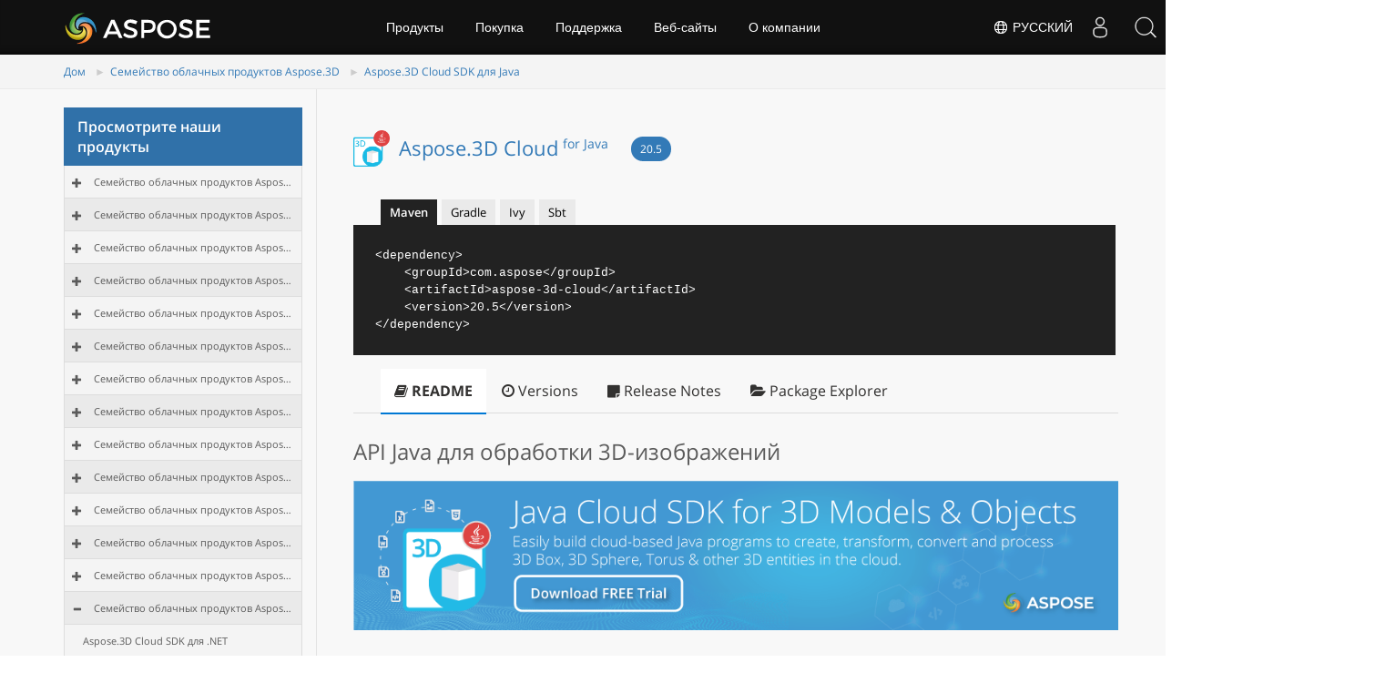

--- FILE ---
content_type: text/html
request_url: https://releases.aspose.cloud/ru/3d/java/20-5/
body_size: 9569
content:
<!doctype html><html class=no-js lang=ru><head><meta charset=utf-8><meta http-equiv=x-ua-compatible content="IE=edge"><title>Aspose.3D Облако 20.5 | Gameware 3D Image CAD Java SDK</title><meta name=description content="Java REST API & SDK to create, read, convert & save 3D formats (e.g. FBX, STL, OBJ, U3D, PDF, etc). Supports 3D entities (Box, Cylinder, Sphere, Torus, Plane)."><meta name=viewport content="width=device-width,minimum-scale=1"><link rel=canonical href=https://releases.aspose.cloud/ru/3d/java/20-5/><link rel=alternate hreflang=x-default href=https://releases.aspose.cloud/3d/java/20-5/><link rel=alternate hreflang=de href=https://releases.aspose.cloud/de/3d/java/20-5/><link rel=alternate hreflang=fr href=https://releases.aspose.cloud/fr/3d/java/20-5/><link rel=alternate hreflang=ru href=https://releases.aspose.cloud/ru/3d/java/20-5/><link rel=alternate hreflang=zh href=https://releases.aspose.cloud/zh/3d/java/20-5/><link rel=alternate hreflang=ja href=https://releases.aspose.cloud/ja/3d/java/20-5/><link rel=alternate hreflang=pt href=https://releases.aspose.cloud/pt/3d/java/20-5/><link rel=alternate hreflang=el href=https://releases.aspose.cloud/el/3d/java/20-5/><link rel=alternate hreflang=es href=https://releases.aspose.cloud/es/3d/java/20-5/><link rel=alternate hreflang=id href=https://releases.aspose.cloud/id/3d/java/20-5/><link rel=alternate hreflang=tr href=https://releases.aspose.cloud/tr/3d/java/20-5/><meta name=robots content="index, follow"><link rel=apple-touch-icon sizes=180x180 href=/res_repo/apple-touch-icon.png><link rel=icon type=image/png href=/res_repo/favicon-32x32.png sizes=32x32><link rel=icon type=image/png href=/res_repo/favicon-16x16.png sizes=16x16><link rel=mask-icon href=/res_repo/safari-pinned-tab.svg color=#0594cb><meta name=theme-color content="#ffffff"><meta property="og:title" content="Aspose.3D Облако 20.5 | Gameware 3D Image CAD Java SDK "><meta property="og:description" content="Java REST API & SDK to create, read, convert & save 3D formats (e.g. FBX, STL, OBJ, U3D, PDF, etc). Supports 3D entities (Box, Cylinder, Sphere, Torus, Plane)."><meta property="og:type" content="article"><meta property="og:url" content="https://releases.aspose.cloud/ru/3d/java/20-5/"><meta itemprop=name content="Aspose.3D Облако 20.5 | Gameware 3D Image CAD Java SDK"><meta itemprop=description content="Java REST API & SDK to create, read, convert & save 3D formats (e.g. FBX, STL, OBJ, U3D, PDF, etc). Supports 3D entities (Box, Cylinder, Sphere, Torus, Plane)."><meta itemprop=wordCount content="540"><meta name=twitter:card content="summary"><meta name=twitter:title content="Aspose.3D Облако 20.5 | Gameware 3D Image CAD Java SDK"><meta name=twitter:description content="Java REST API & SDK to create, read, convert & save 3D formats (e.g. FBX, STL, OBJ, U3D, PDF, etc). Supports 3D entities (Box, Cylinder, Sphere, Torus, Plane)."><script async src="https://www.googletagmanager.com/gtag/js?id=G-DNRMJYYTHM"></script>
<script>window.dataLayer=window.dataLayer||[];function gtag(){dataLayer.push(arguments)}gtag("js",new Date),gtag("config","G-DNRMJYYTHM")</script><link href=/css/bootstrap.css rel=stylesheet type=text/css><script src=https://releases.aspose.cloud/res_repo/js/jquery-1.10.2.min.js></script></head><body><div id=header></div><div class=downloadpage><div class="container-fluid no-hdr hide"><div class=container><div class=row><div class="col-md-12 title2"><div class="col-md-8 pd-lr"></div><div class="col-md-3 pull-right searchbartop"><div class=topformsearch><input id=txtMainSearch type=text placeholder="Search here..." class=hide><div class=search-dropdown></div></div></div></div></div></div></div><div class="container-fluid bcrumb1"><div id=sticky1 class=stickytopheight>&nbsp;</div><div class=container><div class=moduletable><ul id=dvBC class=breadcrumb><li><a href=https://releases.aspose.cloud/ru/>Дом</a><span class=divider></span></li><li><a href=https://releases.aspose.cloud/ru/3d/>Семейство облачных продуктов Aspose.3D </a><span class=divider></span></li><li><a href=https://releases.aspose.cloud/ru/3d/java/>Aspose.3D Cloud SDK для Java </a><span class=divider></span></li></ul></div></div></div><div class="container-fluid content2 vpanel-left"><div class=container><div class=row><div class="col-md-3 vpanel tree-section"><p class=list-title>Просмотрите наши продукты<button type=button class=treeview-toggle> <span class=sr-only>Toggle navigation</span> <span class="icon expand-icon glyphicon glyphicon-hide"></span></button></p><div id=tree class="treeview hidetree"></div></div><div class="col-md-9 lhs1 col-xs-12 mobilehide node-section"><div class=box1><section role=main class="container main-container page-package-details"><div class=row><div class="col-sm-9 package-details-main"><div class=package-header><div class=package-title><h1><span class=pull-left><img class="package-icon img-responsive" aria-hidden=true alt="Aspose.3D Cloud" src=/res_repo/img/aspose_3d-for-java.png></span>
<span class=title tabindex=0><a href=/ru/3d/java/ title="Aspose.3D Cloud">Aspose.3D Cloud <span>for Java</span></a></span>
<span class=version-title tabindex=0><a href=/ru/3d/java/20-5/ title=20.5>20.5</a></span></h1></div><div class="tabs install-tabs"><ul class="nav nav-tabs" role=tablist><li role=presentation class=active><a href=#package-manager aria-expanded=true id=package-manager-tab class=package-manager-tab aria-selected=true aria-controls=package-manager role=tab data-toggle=tab title="Switch to tab panel which contains package installation command for Package Manager">Maven</a></li><li role=presentation><a href=#dotnet-cli aria-expanded=false id=dotnet-cli-tab class=package-manager-tab aria-selected=false aria-controls=dotnet-cli role=tab data-toggle=tab title="Switch to tab panel which contains package installation command for .NET CLI">Gradle</a></li><li role=presentation><a href=#package-reference aria-expanded=false id=package-reference-tab class=package-manager-tab aria-selected=false aria-controls=package-reference role=tab data-toggle=tab title="Switch to tab panel which contains package installation command for PackageReference">Ivy</a></li><li role=presentation><a href=#paket-cli aria-expanded=false id=paket-cli-tab class=package-manager-tab aria-selected=false aria-controls=paket-cli role=tab data-toggle=tab title="Switch to tab panel which contains package installation command for Paket CLI">Sbt</a></li></ul><div class=tab-content><div role=tabpanel class="tab-pane active" id=package-manager><div><div class="install-script-row highlight"><pre class=install-script id=package-manager-text><code class=install-command-row>&lt;dependency&gt;
    &lt;groupId&gt;com.aspose&lt;/groupId&gt;
    &lt;artifactId&gt;aspose-3d-cloud&lt;/artifactId&gt;
    &lt;version&gt;20.5&lt;/version&gt;
&lt;/dependency&gt;</code></pre><div class=copy-button><em>copied!</em>
&#160;</div></div></div></div><div role=tabpanel class=tab-pane id=dotnet-cli><div><div class="install-script-row highlight"><pre class=install-script id=dotnet-cli-text><code class=install-command-row>compile(group: 'com.aspose', name: 'aspose-3d-cloud', version: '20.5')</code></pre><div class=copy-button><em>copied!</em>
&#160;</div></div></div></div><div role=tabpanel class=tab-pane id=package-reference><div><div class="install-script-row highlight"><pre class=install-script id=package-reference-text><code class=install-command-row>&lt;dependency org=&quot;com.aspose&quot; name=&quot;aspose-3d-cloud&quot; rev=&quot;20.5&quot;&gt;
    &lt;artifact name=&quot;aspose-3d-cloud&quot; ext=&quot;jar&quot;/&gt;
&lt;/dependency&gt;</code></pre><div class=copy-button><em>copied!</em>
&#160;</div></div></div></div><div role=tabpanel class=tab-pane id=paket-cli><div><div class="install-script-row highlight"><pre class=install-script id=paket-cli-text><code class=install-command-row>libraryDependencies += "com.aspose" % "aspose-3d-cloud" % "20.5"</code></pre><div class=copy-button><em>copied!</em>
&#160;</div></div></div></div></div></div></div><div class=body-tabs><ul class="nav nav-tabs" role=tablist><li role=presentation class=active id=show-readme-container><a href=#readme-tab role=tab data-toggle=tab id=readme-body-tab class=body-tab aria-controls=readme-tab aria-expanded=true aria-selected=true><i class="fa fa-book" aria-hidden=true></i>
README</a></li><li role=presentation><a href=#versions-tab role=tab data-toggle=tab id=versions-body-tab class=body-tab aria-controls=versions-tab aria-expanded=false aria-selected=false><i class="fa-clock-o fa" aria-hidden=true></i>
Versions</a></li><li role=presentation><a href=#releasenotes-tab role=tab data-toggle=tab id=releasenotes-body-tab class=body-tab aria-controls=releasenotes-tab aria-expanded=false aria-selected=false><i class="fa-sticky-note fa" aria-hidden=true></i>
Release Notes</a></li><li role=presentation><a href=#packageexplorer-tab role=tab data-toggle=tab id=packageexplorer-body-tab class=body-tab aria-controls=packageexplorer-tab aria-expanded=false aria-selected=false><i class="fa-folder-open fa" aria-hidden=true></i>
Package Explorer</a></li></ul></div><div class="tab-content body-tab-content"><div role=tabpanel class="tab-pane active" id=readme-tab><div class=readme-common><div id=readme-container><p><h1 id=api-java-для-обработки-3d-изображений>API Java для обработки 3D-изображений</h1><p><a href=./><img src=/res_repo/img/aspose_3d-cloud-for-java-banner.png alt=banner></a></p><p><a href=https://products.aspose.cloud/3d/java>Product Page</a> | <a href=https://docs.aspose.cloud/3d/>Documentation</a> | <a href=https://products.aspose.app/3d/family>Live Demo</a> | <a href=https://apireference.aspose.cloud/3d/>API Reference</a> | <a href=https://github.com/Aspose-3D-Cloud/aspose-3D-cloud-java/tree/master/src/test/java/com/aspose/cloud/threed/api>Code Samples</a> | <a href=https://blog.aspose.cloud/category/3d/>Blog</a> | <a href=https://forum.aspose.cloud/c/3d>Free Support</a> | <a href=https://dashboard.aspose.cloud/#/apps>Free Trial</a></p><p><a href=https://products.aspose.cloud/3d/java/>Aspose.3D Cloud SDK for Java</a> помогает работать с форматами 3D-файлов в облачных приложениях Java без установки какого-либо стороннего программного обеспечения. Это оболочка для <a href=https://products.aspose.cloud/3d/family/>Aspose.3D Cloud REST APIs</a>.</p><h2 id=обработка-3d-объектов-и-файлов-в-облаке>Обработка 3D-объектов и файлов в облаке</h2><ul><li><a href=https://docs.aspose.cloud/3d/create-a-new-entity-with-size/>Create a new 3D entity</a> с размером.</li><li>Удалить указанные узлы из 3D-сцены.</li><li><a href=https://docs.aspose.cloud/3d/converting-between-formats-using-aspose-3d-cloud/>Convert</a> между различными <a href=https://docs.aspose.cloud/3d/supported-document-formats/>supported 3D file formats</a>.</li><li>Извлеките и сохраните сцену в новом формате файла.</li><li>Извлечение необработанных данных из защищенного паролем файла PDF.</li><li>Триангулируйте весь файл и сохраните его в исходный файл.</li><li>Выполните триангуляцию всего файла или определенной части сцены (указанной OAP) и сохраните ее в новый файл.</li><li>API на основе REST, который обеспечивает независимость от платформы.</li><li>Возможность интеграции с другими облачными сервисами.</li><li>Никаких дополнительных инструментов или программного обеспечения для рендеринга не требуется.</li></ul><h2 id=возможности-облачного-хранилища-3d-изображений>Возможности облачного хранилища 3D-изображений</h2><ul><li>Загружать, скачивать, копировать, перемещать и удалять файлы, включая обработку версий (если вы используете облачное хранилище, которое поддерживает эту функцию - по умолчанию true).</li><li>Создание, копирование, перемещение и удаление папок.</li><li>Копировать и перемещать файлы и папки между отдельными хранилищами в рамках одной операции.</li><li>Проверьте, существует ли определенный файл, папка или хранилище.</li></ul><h2 id=поддерживаемые-типы-3d-объектов>Поддерживаемые типы 3D-объектов</h2><ul><li>Коробка</li><li>Цилиндр</li><li>Сфера</li><li>Тор</li><li>Самолет</li></ul><h2 id=чтение-и-запись-3d-форматов>Чтение и запись 3D-форматов</h2><p><strong>Autodesk®:</strong> FBX 7.2–7.5 (ASCII/двоичный)<br><strong>Системы 3D CAD:</strong> STL (ASCII/Двоичный)<br><strong>Фронт волны:</strong> OBJ<br><strong>Дискретная 3D-студия:</strong> 3DS<br><strong>Универсальный3D:</strong> U3D<br><strong>Коллада:</strong> DAE<br><strong>Передача GL:</strong> glTF (ASCII/Двоичный)<br><strong>Google Драко:</strong> ДРК<br><strong>Переносимый формат документа:</strong> PDF<br><strong>Другое:</strong> RVM (текстовый/двоичный), AMF, PLY (ASCII/двоичный), HTML</p><h2 id=форматы-только-для-чтения>Форматы только для чтения</h2><p><strong>AutoCAD:</strong> DXF<br><strong>DirectX:</strong> X (ASCII/Двоичный)<br><strong>Сименс®:</strong> JT<br><strong>Pixar®:</strong> доллары США, доллары Z<br><strong>Майкрософт®:</strong> 3MF<br><strong>3D Studio Max®:</strong> ASE</p><h2 id=требования>Требования</h2><p>Для создания клиентской библиотеки API требуется:</p><ol><li>Ява 1.7+</li><li>Мавен</li></ol><h2 id=предпосылки>Предпосылки</h2><p>Чтобы использовать Aspose.3D Cloud SDK для Java, вам необходимо зарегистрировать учетную запись в <a href=https://www.aspose.cloud>Aspose Cloud</a> и найти/создать идентификатор клиента и секрет клиента в <a href=https://dashboard.aspose.cloud/applications>Cloud Dashboard</a>. Есть бесплатная квота. Дополнительные сведения см. в разделе <a href=https://purchase.aspose.cloud/pricing>Aspose Cloud Pricing</a>.</p><h2 id=монтаж>Монтаж</h2><h3 id=установить-из-maven>Установить из Maven</h3><p>Добавьте репозиторий Aspose Cloud в ваше приложение pom.xml</p><div class=highlight><pre tabindex=0 style=color:#f8f8f2;background-color:#272822;-moz-tab-size:4;-o-tab-size:4;tab-size:4><code class=language-xml data-lang=xml><span style=display:flex><span><span style=color:#f92672>&lt;repositories&gt;</span>
</span></span><span style=display:flex><span>    <span style=color:#f92672>&lt;repository&gt;</span>
</span></span><span style=display:flex><span>        <span style=color:#f92672>&lt;id&gt;</span>AsposeJavaAPI<span style=color:#f92672>&lt;/id&gt;</span>
</span></span><span style=display:flex><span>        <span style=color:#f92672>&lt;name&gt;</span>Aspose Java API<span style=color:#f92672>&lt;/name&gt;</span>
</span></span><span style=display:flex><span>        <span style=color:#f92672>&lt;url&gt;</span>https://releases.aspose.cloud/java/repo/<span style=color:#f92672>&lt;/url&gt;</span>
</span></span><span style=display:flex><span>    <span style=color:#f92672>&lt;/repository&gt;</span>
</span></span><span style=display:flex><span><span style=color:#f92672>&lt;/repositories&gt;</span>
</span></span></code></pre></div><h3 id=установить-из-исходников>Установить из исходников</h3><p>Чтобы установить клиентскую библиотеку API в локальный репозиторий Maven, просто выполните:</p><div class=highlight><pre tabindex=0 style=color:#f8f8f2;background-color:#272822;-moz-tab-size:4;-o-tab-size:4;tab-size:4><code class=language-shell data-lang=shell><span style=display:flex><span>mvn clean install
</span></span></code></pre></div><p>Чтобы вместо этого развернуть его в удаленном репозитории Maven, настройте параметры репозитория и выполните:</p><div class=highlight><pre tabindex=0 style=color:#f8f8f2;background-color:#272822;-moz-tab-size:4;-o-tab-size:4;tab-size:4><code class=language-shell data-lang=shell><span style=display:flex><span>mvn clean deploy
</span></span></code></pre></div><p>Обратитесь к <a href=http://central.sonatype.org/pages/ossrh-guide.html>OSSRH Guide</a> для получения дополнительной информации.</p><h3 id=пользователи-maven>пользователи Maven</h3><p>Добавьте эту зависимость в POM вашего проекта:</p><div class=highlight><pre tabindex=0 style=color:#f8f8f2;background-color:#272822;-moz-tab-size:4;-o-tab-size:4;tab-size:4><code class=language-xml data-lang=xml><span style=display:flex><span><span style=color:#f92672>&lt;dependencies&gt;</span>
</span></span><span style=display:flex><span>    <span style=color:#f92672>&lt;dependency&gt;</span>
</span></span><span style=display:flex><span>        <span style=color:#f92672>&lt;groupId&gt;</span>com.aspose<span style=color:#f92672>&lt;/groupId&gt;</span>
</span></span><span style=display:flex><span>        <span style=color:#f92672>&lt;artifactId&gt;</span>aspose-3d-cloud<span style=color:#f92672>&lt;/artifactId&gt;</span>
</span></span><span style=display:flex><span>        <span style=color:#f92672>&lt;version&gt;</span>20.5<span style=color:#f92672>&lt;/version&gt;</span>
</span></span><span style=display:flex><span>    <span style=color:#f92672>&lt;/dependency&gt;</span>
</span></span><span style=display:flex><span><span style=color:#f92672>&lt;/dependencies&gt;</span>
</span></span></code></pre></div><h3 id=другие>Другие</h3><p>Сначала сгенерируйте JAR, выполнив:</p><div class=highlight><pre tabindex=0 style=color:#f8f8f2;background-color:#272822;-moz-tab-size:4;-o-tab-size:4;tab-size:4><code class=language-shell data-lang=shell><span style=display:flex><span>mvn clean package
</span></span></code></pre></div><p>Затем вручную установите следующие JAR-файлы:</p><ul><li><code>target/aspose-3d-cloud-20.5.jar</code></li><li><code>цель/библиотека/*.jar</code></li></ul><h2 id=преобразование-3d-в-pdf-на-java>Преобразование 3D в PDF на Java</h2><div class=highlight><pre tabindex=0 style=color:#f8f8f2;background-color:#272822;-moz-tab-size:4;-o-tab-size:4;tab-size:4><code class=language-java data-lang=java><span style=display:flex><span><span style=color:#75715e>// Get your ClientId and ClientSecret from https://dashboard.aspose.cloud (free registration required).
</span></span></span><span style=display:flex><span><span style=color:#75715e></span>
</span></span><span style=display:flex><span>ThreeDCloudApi threeDCloudApi  <span style=color:#f92672>=</span> <span style=color:#66d9ef>new</span> ThreeDCloudApi<span style=color:#f92672>(</span><span style=color:#e6db74>&#34;client_credentials&#34;</span><span style=color:#f92672>,</span> <span style=color:#e6db74>&#34;MY_CLIENT_ID&#34;</span><span style=color:#f92672>,</span> <span style=color:#e6db74>&#34;MY_CLIENT_SECRET&#34;</span><span style=color:#f92672>);</span>
</span></span><span style=display:flex><span>
</span></span><span style=display:flex><span><span style=color:#66d9ef>const</span> string name <span style=color:#f92672>=</span> <span style=color:#e6db74>&#34;sample.3d&#34;</span><span style=color:#f92672>;</span>
</span></span><span style=display:flex><span><span style=color:#66d9ef>const</span> string multifileprefix <span style=color:#f92672>=</span> <span style=color:#e6db74>&#34;newScene&#34;</span><span style=color:#f92672>;</span>
</span></span><span style=display:flex><span><span style=color:#66d9ef>const</span> string newformat <span style=color:#f92672>=</span> <span style=color:#e6db74>&#34;pdf&#34;</span><span style=color:#f92672>;</span>
</span></span><span style=display:flex><span><span style=color:#66d9ef>const</span> string password <span style=color:#f92672>=</span> <span style=color:#66d9ef>null</span><span style=color:#f92672>;</span>
</span></span><span style=display:flex><span><span style=color:#66d9ef>const</span> string folder <span style=color:#f92672>=</span> <span style=color:#e6db74>&#34;3DTest&#34;</span><span style=color:#f92672>;</span>
</span></span><span style=display:flex><span>string storage <span style=color:#f92672>=</span> <span style=color:#e6db74>&#34;My_Storage_Name&#34;</span><span style=color:#f92672>;</span>
</span></span><span style=display:flex><span>
</span></span><span style=display:flex><span>var response <span style=color:#f92672>=</span> threeDCloudApi<span style=color:#f92672>.</span><span style=color:#a6e22e>PostSceneToFileWithHttpInfo</span><span style=color:#f92672>(</span>name<span style=color:#f92672>,</span> multifileprefix<span style=color:#f92672>,</span> newformat<span style=color:#f92672>,</span> password<span style=color:#f92672>,</span> folder<span style=color:#f92672>,</span> storage<span style=color:#f92672>);</span>
</span></span><span style=display:flex><span>Console<span style=color:#f92672>.</span><span style=color:#a6e22e>WriteLine</span><span style=color:#f92672>(</span>response<span style=color:#f92672>);</span>
</span></span></code></pre></div><h2 id=лицензирование>Лицензирование</h2><p>Все Aspose.3D Cloud SDK, вспомогательные скрипты и шаблоны находятся под лицензией <a href=https://github.com/aspose-3d-cloud/aspose-3d-cloud-java/blob/master/LICENSE>MIT License</a>.</p><h2 id=авторизация-и-аутентификация>Авторизация и аутентификация</h2><p><a href=https://docs.aspose.cloud/total/getting-started/rest-api-overview/authenticating-api-requests/>Authentication schemes</a> определено для API следующим образом:</p><h3 id=jwt>JWT</h3><ul><li><strong>Тип</strong>: OAuth</li><li><strong>Поток</strong>: приложение</li><li><strong>URL-адрес авторизации</strong>:<a href=https://api.aspose.cloud/connect/token>https://api.aspose.cloud/connect/token</a></li></ul><h2 id=рекомендация>Рекомендация</h2><p>Рекомендуется создавать экземпляр <code>ApiClient</code> для каждого потока в многопоточной среде, чтобы избежать возможных проблем.</p><p><a href=https://products.aspose.cloud/3d/java>Product Page</a> | <a href=https://docs.aspose.cloud/3d/>Documentation</a> | <a href=https://products.aspose.app/3d/family>Live Demo</a> | <a href=https://apireference.aspose.cloud/3d/>API Reference</a> | <a href=https://github.com/Aspose-3D-Cloud/aspose-3D-cloud-java/tree/master/src/test/java/com/aspose/cloud/threed/api>Code Samples</a> | <a href=https://blog.aspose.cloud/category/3d/>Blog</a> | <a href=https://forum.aspose.cloud/c/3d>Free Support</a> | <a href=https://dashboard.aspose.cloud/#/apps>Free Trial</a></p></p></div></div></div><div role=tabpanel class=tab-pane id=versions-tab><div class=version-history id=version-history><table aria-label class="table borderless"><thead><tr><th scope=col>Version</th><th scope=col>Release Date</th></tr></thead><tbody class=no-border><tr class=bg-info><td><a href=/ru/3d/java/20-5/ title=20.5>20.5</a></td><td tabindex=0><span data-datetime=2022-02-28T09:13:54.5200000>11 мая 2020 г.</span></td></tr><tr class=bg-info><td><a href=/ru/3d/java/19-11/ title=19.11>19.11</a></td><td tabindex=0><span data-datetime=2022-02-28T09:13:54.5200000>1 ноября 2019 г.</span></td></tr></tbody></table></div></div><div role=tabpanel class=tab-pane id=releasenotes-tab><div class=readme-common><div id=readme-container><p></br><a href=https://releases.aspose.cloud/3d/release-notes/2020/aspose-3d-cloud-release-notes-20-5/ title="Aspose.3D Облако | Java REST API для обработки 3D-изображений и моделей 20.5 Release Notes">Aspose.3D Cloud for Java 20.5 Release Notes</a></p></div></div></div><div role=tabpanel class=tab-pane id=packageexplorer-tab><div class=version-history id=package-history><table aria-label class="table borderless"><thead><tr><th scope=col>File</th><th scope=col>Classifier</th><th scope=col>Size</th></tr></thead><tbody class=no-border><tr class=bg-info><td><a href=https://releases.aspose.cloud/java/repo/com/aspose/aspose-3d-cloud/20.5/aspose-3d-cloud-20.5-sources.jar title=aspose-3d-cloud-20.5-sources.jar>aspose-3d-cloud-20.5-sources.jar</a></td><td tabindex=0><span data-datetime>sources</span></td><td tabindex=1><span data-datetime>88.76 KB</span></td></tr><tr class=bg-info><td><a href=https://releases.aspose.cloud/java/repo/com/aspose/aspose-3d-cloud/20.5/aspose-3d-cloud-20.5.jar title=aspose-3d-cloud-20.5.jar>aspose-3d-cloud-20.5.jar</a></td><td tabindex=0><span data-datetime></span></td><td tabindex=1><span data-datetime>226.22 KB</span></td></tr><tr class=bg-info><td><a href=https://releases.aspose.cloud/java/repo/com/aspose/aspose-3d-cloud/20.5/aspose-3d-cloud-20.5.pom title=aspose-3d-cloud-20.5.pom>aspose-3d-cloud-20.5.pom</a></td><td tabindex=0><span data-datetime></span></td><td tabindex=1><span data-datetime>6.59 KB</span></td></tr></tbody></table></div></div></div><hr><div class=tagwrapper><p><a href=https://search.aspose.cloud/q/aspose.3d.html title="Search for docx">Aspose.3D</a>
<a href=https://search.aspose.cloud/q/aspose.3d-cloud.html title="Search for docx">Aspose.3D Cloud</a>
<a href=https://search.aspose.cloud/q/aspose-java-rest-api.html title="Search for docx">Aspose-Java REST API</a>
<a href=https://search.aspose.cloud/q/maven.html title="Search for docx">Maven</a>
<a href=https://search.aspose.cloud/q/sdk.html title="Search for docx">SDK</a>
<a href=https://search.aspose.cloud/q/java-sdk.html title="Search for docx">Java SDK</a>
<a href=https://search.aspose.cloud/q/cloud.html title="Search for docx">Cloud</a>
<a href=https://search.aspose.cloud/q/rest.html title="Search for docx">REST</a>
<a href=https://search.aspose.cloud/q/rest-api.html title="Search for docx">REST API</a>
<a href=https://search.aspose.cloud/q/cloud-api.html title="Search for docx">Cloud API</a>
<a href=https://search.aspose.cloud/q/mit.html title="Search for docx">MIT</a>
<a href=https://search.aspose.cloud/q/jwt.html title="Search for docx">JWT</a>
<a href=https://search.aspose.cloud/q/oauth.html title="Search for docx">oauth</a>
<a href=https://search.aspose.cloud/q/aspose.total-cloud.html title="Search for docx">Aspose.Total Cloud</a>
<a href=https://search.aspose.cloud/q/directx.html title="Search for docx">DirectX</a>
<a href=https://search.aspose.cloud/q/x.html title="Search for docx">X</a>
<a href=https://search.aspose.cloud/q/ascii.html title="Search for docx">ASCII</a>
<a href=https://search.aspose.cloud/q/binary.html title="Search for docx">Binary</a>
<a href=https://search.aspose.cloud/q/siemens.html title="Search for docx">Siemens</a>
<a href=https://search.aspose.cloud/q/jt.html title="Search for docx">JT</a>
<a href=https://search.aspose.cloud/q/dxf.html title="Search for docx">DXF</a>
<a href=https://search.aspose.cloud/q/3mf.html title="Search for docx">3MF</a>
<a href=https://search.aspose.cloud/q/asf.html title="Search for docx">ASF</a>
<a href=https://search.aspose.cloud/q/vrml.html title="Search for docx">VRML</a>
<a href=https://search.aspose.cloud/q/html.html title="Search for docx">HTML</a>
<a href=https://search.aspose.cloud/q/fbx.html title="Search for docx">FBX</a>
<a href=https://search.aspose.cloud/q/stl.html title="Search for docx">STL</a>
<a href=https://search.aspose.cloud/q/obj.html title="Search for docx">OBJ</a>
<a href=https://search.aspose.cloud/q/3ds.html title="Search for docx">3DS</a>
<a href=https://search.aspose.cloud/q/u3d.html title="Search for docx">U3D</a>
<a href=https://search.aspose.cloud/q/dae.html title="Search for docx">DAE</a>
<a href=https://search.aspose.cloud/q/gitf.html title="Search for docx">gITF</a>
<a href=https://search.aspose.cloud/q/drc.html title="Search for docx">DRC</a>
<a href=https://search.aspose.cloud/q/evm.html title="Search for docx">EVM</a>
<a href=https://search.aspose.cloud/q/pdf.html title="Search for docx">PDF</a>
<a href=https://search.aspose.cloud/q/amf.html title="Search for docx">AMF</a>
<a href=https://search.aspose.cloud/q/ply.html title="Search for docx">PLY</a>
<a href=https://search.aspose.cloud/q/model.html title="Search for docx">Model</a>
<a href=https://search.aspose.cloud/q/modeling.html title="Search for docx">modeling</a>
<a href=https://search.aspose.cloud/q/entity.html title="Search for docx">entity</a>
<a href=https://search.aspose.cloud/q/3d.html title="Search for docx">3D</a>
<a href=https://search.aspose.cloud/q/box.html title="Search for docx">box</a>
<a href=https://search.aspose.cloud/q/xylinder.html title="Search for docx">xylinder</a>
<a href=https://search.aspose.cloud/q/sphere.html title="Search for docx">sphere</a>
<a href=https://search.aspose.cloud/q/torus.html title="Search for docx">torus</a>
<a href=https://search.aspose.cloud/q/plane.html title="Search for docx">plane</a>
<a href=https://search.aspose.cloud/q/camera.html title="Search for docx">camera</a>
<a href=https://search.aspose.cloud/q/light.html title="Search for docx">light</a>
<a href=https://search.aspose.cloud/q/path.html title="Search for docx">path</a>
<a href=https://search.aspose.cloud/q/extract.html title="Search for docx">extract</a>
<a href=https://search.aspose.cloud/q/export.html title="Search for docx">export</a>
<a href=https://search.aspose.cloud/q/exporter.html title="Search for docx">exporter</a>
<a href=https://search.aspose.cloud/q/convert.html title="Search for docx">convert</a>
<a href=https://search.aspose.cloud/q/converter.html title="Search for docx">converter</a>
<a href=https://search.aspose.cloud/q/conversion.html title="Search for docx">conversion</a>
<a href=https://search.aspose.cloud/q/triangulate.html title="Search for docx">triangulate</a>
<a href=https://search.aspose.cloud/q/mesh.html title="Search for docx">mesh</a>
<a href=https://search.aspose.cloud/q/scale.html title="Search for docx">scale</a>
<a href=https://search.aspose.cloud/q/object.html title="Search for docx">object</a>
<a href=https://search.aspose.cloud/q/transform.html title="Search for docx">transform</a>
<a href=https://search.aspose.cloud/q/translate.html title="Search for docx">translate</a>
<a href=https://search.aspose.cloud/q/phi.html title="Search for docx">phi</a>
<a href=https://search.aspose.cloud/q/segment.html title="Search for docx">segment</a>
<a href=https://search.aspose.cloud/q/plane.html title="Search for docx">plane</a>
<a href=https://search.aspose.cloud/q/theta.html title="Search for docx">theta</a>
<a href=https://search.aspose.cloud/q/radius.html title="Search for docx">radius</a>
<a href=https://search.aspose.cloud/q/tubular.html title="Search for docx">tubular</a>
<a href=https://search.aspose.cloud/q/tube.html title="Search for docx">tube</a>
<a href=https://search.aspose.cloud/q/arc.html title="Search for docx">arc</a>
<a href=https://search.aspose.cloud/q/radial.html title="Search for docx">radial</a></p></div></div></div></section></div></div></div></div></div></div><div id=dvHidden style=display:none></div><div id=footer></div><a class=backtop>&nbsp;</a><div id=DynabicMenuFooter></div><script type=text/javascript>const langarray=[];langarray.push("en"),langarray.push("de"),langarray.push("fr"),langarray.push("ru"),langarray.push("zh"),langarray.push("ja"),langarray.push("pt"),langarray.push("el"),langarray.push("es"),langarray.push("id"),langarray.push("tr")</script><script type=text/javascript>jQuery(document).ready(function(){let e=$(".nested").hide(),t=$(".treeview-animated-element");$(".treeview-animated-items-header").hover(function(){$(this).children.toggleClass("Mydiv")}),$(".treeview-animated-items-header").click(function(){return console.log("mala"),$this=$(this),console.log($this.attr("id")),$target=$this.siblings(".nested"),$pointerPlus=$this.children(".fa-plus"),$pointerMinus=$this.children(".fa-minus"),$pointerPlus.removeClass("fa-plus"),$pointerPlus.addClass("fa-minus"),$pointerMinus.removeClass("fa-minus"),$pointerMinus.addClass("fa-plus"),$this.toggleClass("open"),$target.hasClass("active")?$target.removeClass("active").slideUp():$target.addClass("active").slideDown(),!1})})</script><div class=lang-selector id=locale style=display:none!important><a><em class="flag-ru flag-24"></em>&nbsp;Русский</a></div><div class="modal fade lanpopup" id=langModal tabindex=-1 aria-labelledby=langModalLabel data-nosnippet aria-modal=true role=dialog style=display:none><div class="modal-dialog modal-dialog-centered modal-lg"><div class=modal-content style=background-color:#343a40><a class=lang-close id=lang-close><img src=https://www.aspose.com/images/common/close.svg width=14 height=14 alt=Close></em></a><div class=modal-body><div class=rowbox><div class="col langbox"><a href=https://releases.aspose.cloud/3d/java/20-5/ data-title=En class=langmenu><span><em class="flag-us flag-24"></em>&nbsp;English</span></a></div><div class="col langbox"><a href=https://releases.aspose.cloud/de/3d/java/20-5/ data-title=De class=langmenu><span><em class="flag-de flag-24"></em>&nbsp;Deutsch</span></a></div><div class="col langbox"><a href=https://releases.aspose.cloud/fr/3d/java/20-5/ data-title=Fr class=langmenu><span><em class="flag-fr flag-24"></em>&nbsp;Français</span></a></div><div class="col langbox"><a href=https://releases.aspose.cloud/zh/3d/java/20-5/ data-title=Zh class=langmenu><span><em class="flag-cn flag-24"></em>&nbsp;简体中文</span></a></div><div class="col langbox"><a href=https://releases.aspose.cloud/ja/3d/java/20-5/ data-title=Ja class=langmenu><span><em class="flag-jp flag-24"></em>&nbsp;日本</span></a></div><div class="col langbox"><a href=https://releases.aspose.cloud/pt/3d/java/20-5/ data-title=Pt class=langmenu><span><em class="flag-pt flag-24"></em>&nbsp;Português</span></a></div><div class="col langbox"><a href=https://releases.aspose.cloud/el/3d/java/20-5/ data-title=El class=langmenu><span><em class="flag-gr flag-24"></em>&nbsp;Ελληνικά</span></a></div><div class="col langbox"><a href=https://releases.aspose.cloud/es/3d/java/20-5/ data-title=Es class=langmenu><span><em class="flag-es flag-24"></em>&nbsp;Español</span></a></div><div class="col langbox"><a href=https://releases.aspose.cloud/id/3d/java/20-5/ data-title=Id class=langmenu><span><em class="flag-id flag-24"></em>&nbsp;Indonesia</span></a></div><div class="col langbox"><a href=https://releases.aspose.cloud/tr/3d/java/20-5/ data-title=Tr class=langmenu><span><em class="flag-tr flag-24"></em>&nbsp;Türkçe</span></a></div></div></div></div></div></div></div><script defer>const langshowpop=document.getElementById("locale"),langhidepop=document.getElementById("lang-close");langshowpop.addEventListener("click",addClass,!1),langhidepop.addEventListener("click",removeClass,!1);function addClass(){var e=document.querySelector(".lanpopup");e.classList.toggle("show")}function removeClass(){var e=document.querySelector(".lanpopup");e.classList.remove("show")}</script><script defer>const observer=new MutationObserver((e,t)=>{const n=document.getElementById("DynabicMenuUserControls");if(n){const e=document.getElementById("locale");n.prepend(e),e.setAttribute("id","localswitch"),e.setAttribute("style","visibility:visible"),t.disconnect();return}});observer.observe(document,{childList:!0,subtree:!0})</script><link rel=stylesheet href=https://www.fileformat.com/css/locale.min.css><script>(function(e,t,n,s,o,i,a){e.ContainerizeMenuObject=o,e[o]=e[o]||function(){(e[o].q=e[o].q||[]).push(arguments)},e[o].l=1*new Date,i=t.createElement(n),a=t.getElementsByTagName(n)[0],i.async=1,i.src=s,a.parentNode.append(i)})(window,document,"script","https://menu.containerize.com/scripts/engine.min.js?v=1.0.1","asposecloud-ru")</script><script src=https://releases.aspose.cloud/res_repo/js/highlight.min.js></script>
<script src=https://releases.aspose.cloud/res_repo/js/bootstrap.min.js></script>
<script src=/js/bundle.min.js></script>
<script src=/js/dynabic.treeview.js></script>
<script src=/js/treeviewmanager.js></script>
<script>hljs.highlightAll()</script><link rel=stylesheet type=text/css href=https://releases.aspose.cloud/res_repo/css/hugocustom.css><script>$(".btn-showside .mb-5").on("click",function(){$("main .flex .dn.db-l").toggleClass("showsidebar"),$("main .flex .w-100").toggleClass("noscroll")}),$(".btn-showmenu").on("click",function(){$("nav.bg-primary-color-dark").toggleClass("showmenu")}),$(".btn-plain").on("click",function(){$("main .flex .dn.db-l").removeClass("showsidebar"),$("main .flex .dn.db-l").removeClass("showsidebar"),$("nav.bg-primary-color-dark").removeClass("showmenu")}),$(".ss-bar ul li a[data-target]").on("click",function(){$(this).find(".i.fa-angle-down").hasClass("fa-angle-up")?$(this).find("i.fa-angle-down").removeClass("fa-angle-up"):$(this).find("i.fa-angle-down").toggleClass("fa-angle-up")}),$(".btn-showside").on("click",function(){$(".ss-bar").toggleClass("showsidebar")}),$(".btn-plain").on("click",function(){$(".ss-bar").removeClass("showsidebar")})</script><script>$(document).ready(function(){$("div pre").removeAttr("style");var e,t=$(location).attr("hash");"#package-explorer"==t&&(e=document.querySelector('.nav-tabs a[href="#packageexplorer-tab"]'),e&&e.click()),$('a:has(img[alt="banner"]').click(function(){event.preventDefault();var e=document.querySelector('.nav-tabs a[href="#packageexplorer-tab"]');e&&e.click()}),$(window).scroll(function(){$(this).scrollTop()>150?$(".backtop").fadeIn():$(".backtop").fadeOut()}),$(".backtop").click(function(){return $("html, body").animate({scrollTop:0},600),!1}),$(".linkshow").on("click",function(){$(this).find("i").toggleClass("fa-minus-square"),$(".linkshowbox").toggleClass("hide")}),document.querySelector("body").addEventListener("click",function(e){if(e.target.classList.contains("searchButton")){$(".ss-bar").removeClass("showsidebar");try{var t=$("input[name=q]").val();gtag("config","UA-3109235-3",{page_path:"/search/?q="+t})}catch{}}if(e.target.classList.contains("fa-search")){$(".ss-bar").removeClass("showsidebar");try{t=$("input[name=q]").val(),gtag("config","UA-3109235-3",{page_path:"/search/?q="+t})}catch{}}},!0)})</script><script>document.querySelectorAll("pre > code").forEach(e=>{const n=e.parentNode.parentNode,t=document.createElement("button");t.classList.add("copy-code"),t.innerHTML="copy";function s(){t.innerHTML="copied!",setTimeout(()=>{t.innerHTML="copy"},2e3)}t.addEventListener("click",t=>{if("clipboard"in navigator){navigator.clipboard.writeText(e.textContent),s();return}const n=document.createRange();n.selectNodeContents(e);const o=window.getSelection();o.removeAllRanges(),o.addRange(n);try{document.execCommand("copy"),s()}catch{}o.removeRange(n)}),n.classList.contains("highlight")?n.appendChild(t):n.parentNode.firstChild==n||(e.parentNode.parentNode.parentNode.parentNode.parentNode.nodeName=="TABLE"?e.parentNode.parentNode.parentNode.parentNode.parentNode.appendChild(t):e.parentNode.appendChild(t))})</script></body></html>

--- FILE ---
content_type: text/css
request_url: https://releases.aspose.cloud/res_repo/css/hugocustom.css
body_size: 6620
content:
/* font-awesome.css */
@font-face{font-family:FontAwesome;font-display: swap;src:url(https://cms.admin.containerize.com/templates/aspose/App_Themes/V3/fonts/fontawesome-webfont.eot?v=4.6.3);src:url(https://cms.admin.containerize.com/templates/aspose/App_Themes/V3/fonts/fontawesome-webfont.eot?#iefix&v=4.6.3) format('embedded-opentype'),url(https://cms.admin.containerize.com/templates/aspose/App_Themes/V3/fonts/fontawesome-webfont.ttf?v=4.6.3) format('truetype'),url(https://cms.admin.containerize.com/templates/aspose/App_Themes/V3/fonts/fontawesome-webfont.svg?v=4.6.3#fontawesomeregular) format('svg');font-weight:400;font-style:normal}.fa{display:inline-block;font:normal normal normal 14px/1 FontAwesome;font-size:inherit;text-rendering:auto;-webkit-font-smoothing:antialiased;-moz-osx-font-smoothing:grayscale}.pull-right{float:right}.pull-left{float:left}.fa.pull-left{margin-right:.3em}.fa.pull-right{margin-left:.3em}@-webkit-keyframes fa-spin{0%{-webkit-transform:rotate(0);transform:rotate(0)}100%{-webkit-transform:rotate(359deg);transform:rotate(359deg)}}@keyframes fa-spin{0%{-webkit-transform:rotate(0);transform:rotate(0)}100%{-webkit-transform:rotate(359deg);transform:rotate(359deg)}}.fa-search:before{content:"\f002"}.fa-clock-o:before{content:"\f017"}.fa-tags:before{content:"\f02c"}.fa-book:before{content:"\f02d"}.fa-plus:before{content:"\f067"}.fa-minus:before{content:"\f068"}.fa-folder-open:before{content:"\f07c"}.fa-twitter:before{content:"\f099"}.fa-facebook:before{content:"\f09a"}.fa-google-plus:before{content:"\f0d5"}.fa-linkedin:before{content:"\f0e1"}.fa-clipboard:before{content:"\f0ea"}.fa-angle-up:before{content:"\f106"}.fa-angle-down:before{content:"\f107"}.fa-github-alt:before{content:"\f113"}.fa-minus-square:before{content:"\f146"}.fa-youtube-play:before{content:"\f16a"}.fa-stack-overflow:before{content:"\f16c"}.fa-sticky-note:before{content:"\f249"}.sr-only{position:absolute;width:1px;height:1px;padding:0;margin:-1px;overflow:hidden;/*clip:rect(0,0,0,0);*/border:0}
/* hugocustom.css */
@font-face{font-family:'Open Sans';font-style:normal;font-weight:400;font-display:swap;src:local('Open Sans Regular'),local('OpenSans-Regular'),url(https://fonts.gstatic.com/s/opensans/v17/mem8YaGs126MiZpBA-UFWJ0bf8pkAp6a.woff2) format('woff2');unicode-range:U+0460-052F,U+1C80-1C88,U+20B4,U+2DE0-2DFF,U+A640-A69F,U+FE2E-FE2F}@font-face{font-family:'Open Sans';font-style:normal;font-weight:400;font-display:swap;src:local('Open Sans Regular'),local('OpenSans-Regular'),url(https://fonts.gstatic.com/s/opensans/v17/mem8YaGs126MiZpBA-UFUZ0bf8pkAp6a.woff2) format('woff2');unicode-range:U+0400-045F,U+0490-0491,U+04B0-04B1,U+2116}@font-face{font-family:'Open Sans';font-style:normal;font-weight:400;font-display:swap;src:local('Open Sans Regular'),local('OpenSans-Regular'),url(https://fonts.gstatic.com/s/opensans/v17/mem8YaGs126MiZpBA-UFWZ0bf8pkAp6a.woff2) format('woff2');unicode-range:U+1F00-1FFF}@font-face{font-family:'Open Sans';font-style:normal;font-weight:400;font-display:swap;src:local('Open Sans Regular'),local('OpenSans-Regular'),url(https://fonts.gstatic.com/s/opensans/v17/mem8YaGs126MiZpBA-UFVp0bf8pkAp6a.woff2) format('woff2');unicode-range:U+0370-03FF}@font-face{font-family:'Open Sans';font-style:normal;font-weight:400;font-display:swap;src:local('Open Sans Regular'),local('OpenSans-Regular'),url(https://fonts.gstatic.com/s/opensans/v17/mem8YaGs126MiZpBA-UFWp0bf8pkAp6a.woff2) format('woff2');unicode-range:U+0102-0103,U+0110-0111,U+0128-0129,U+0168-0169,U+01A0-01A1,U+01AF-01B0,U+1EA0-1EF9,U+20AB}@font-face{font-family:'Open Sans';font-style:normal;font-weight:400;font-display:swap;src:local('Open Sans Regular'),local('OpenSans-Regular'),url(https://fonts.gstatic.com/s/opensans/v17/mem8YaGs126MiZpBA-UFW50bf8pkAp6a.woff2) format('woff2');unicode-range:U+0100-024F,U+0259,U+1E00-1EFF,U+2020,U+20A0-20AB,U+20AD-20CF,U+2113,U+2C60-2C7F,U+A720-A7FF}@font-face{font-family:'Open Sans';font-style:normal;font-weight:400;font-display:swap;src:local('Open Sans Regular'),local('OpenSans-Regular'),url(https://fonts.gstatic.com/s/opensans/v17/mem8YaGs126MiZpBA-UFVZ0bf8pkAg.woff2) format('woff2');unicode-range:U+0000-00FF,U+0131,U+0152-0153,U+02BB-02BC,U+02C6,U+02DA,U+02DC,U+2000-206F,U+2074,U+20AC,U+2122,U+2191,U+2193,U+2212,U+2215,U+FEFF,U+FFFD}@font-face{font-family:'Open Sans';font-style:normal;font-weight:600;font-display:swap;src:local('Open Sans SemiBold'),local('OpenSans-SemiBold'),url(https://fonts.gstatic.com/s/opensans/v17/mem5YaGs126MiZpBA-UNirkOX-hpKKSTj5PW.woff2) format('woff2');unicode-range:U+0460-052F,U+1C80-1C88,U+20B4,U+2DE0-2DFF,U+A640-A69F,U+FE2E-FE2F}@font-face{font-family:'Open Sans';font-style:normal;font-weight:600;font-display:swap;src:local('Open Sans SemiBold'),local('OpenSans-SemiBold'),url(https://fonts.gstatic.com/s/opensans/v17/mem5YaGs126MiZpBA-UNirkOVuhpKKSTj5PW.woff2) format('woff2');unicode-range:U+0400-045F,U+0490-0491,U+04B0-04B1,U+2116}@font-face{font-family:'Open Sans';font-style:normal;font-weight:600;font-display:swap;src:local('Open Sans SemiBold'),local('OpenSans-SemiBold'),url(https://fonts.gstatic.com/s/opensans/v17/mem5YaGs126MiZpBA-UNirkOXuhpKKSTj5PW.woff2) format('woff2');unicode-range:U+1F00-1FFF}@font-face{font-family:'Open Sans';font-style:normal;font-weight:600;font-display:swap;src:local('Open Sans SemiBold'),local('OpenSans-SemiBold'),url(https://fonts.gstatic.com/s/opensans/v17/mem5YaGs126MiZpBA-UNirkOUehpKKSTj5PW.woff2) format('woff2');unicode-range:U+0370-03FF}@font-face{font-family:'Open Sans';font-style:normal;font-weight:600;font-display:swap;src:local('Open Sans SemiBold'),local('OpenSans-SemiBold'),url(https://fonts.gstatic.com/s/opensans/v17/mem5YaGs126MiZpBA-UNirkOXehpKKSTj5PW.woff2) format('woff2');unicode-range:U+0102-0103,U+0110-0111,U+0128-0129,U+0168-0169,U+01A0-01A1,U+01AF-01B0,U+1EA0-1EF9,U+20AB}@font-face{font-family:'Open Sans';font-style:normal;font-weight:600;font-display:swap;src:local('Open Sans SemiBold'),local('OpenSans-SemiBold'),url(https://fonts.gstatic.com/s/opensans/v17/mem5YaGs126MiZpBA-UNirkOXOhpKKSTj5PW.woff2) format('woff2');unicode-range:U+0100-024F,U+0259,U+1E00-1EFF,U+2020,U+20A0-20AB,U+20AD-20CF,U+2113,U+2C60-2C7F,U+A720-A7FF}@font-face{font-family:'Open Sans';font-style:normal;font-weight:600;font-display:swap;src:local('Open Sans SemiBold'),local('OpenSans-SemiBold'),url(https://fonts.gstatic.com/s/opensans/v17/mem5YaGs126MiZpBA-UNirkOUuhpKKSTjw.woff2) format('woff2');unicode-range:U+0000-00FF,U+0131,U+0152-0153,U+02BB-02BC,U+02C6,U+02DA,U+02DC,U+2000-206F,U+2074,U+20AC,U+2122,U+2191,U+2193,U+2212,U+2215,U+FEFF,U+FFFD}@font-face{font-family:'Open Sans';font-style:normal;font-weight:700;font-display:swap;src:local('Open Sans Bold'),local('OpenSans-Bold'),url(https://fonts.gstatic.com/s/opensans/v17/mem5YaGs126MiZpBA-UN7rgOX-hpKKSTj5PW.woff2) format('woff2');unicode-range:U+0460-052F,U+1C80-1C88,U+20B4,U+2DE0-2DFF,U+A640-A69F,U+FE2E-FE2F}@font-face{font-family:'Open Sans';font-style:normal;font-weight:700;font-display:swap;src:local('Open Sans Bold'),local('OpenSans-Bold'),url(https://fonts.gstatic.com/s/opensans/v17/mem5YaGs126MiZpBA-UN7rgOVuhpKKSTj5PW.woff2) format('woff2');unicode-range:U+0400-045F,U+0490-0491,U+04B0-04B1,U+2116}@font-face{font-family:'Open Sans';font-style:normal;font-weight:700;font-display:swap;src:local('Open Sans Bold'),local('OpenSans-Bold'),url(https://fonts.gstatic.com/s/opensans/v17/mem5YaGs126MiZpBA-UN7rgOXuhpKKSTj5PW.woff2) format('woff2');unicode-range:U+1F00-1FFF}@font-face{font-family:'Open Sans';font-style:normal;font-weight:700;font-display:swap;src:local('Open Sans Bold'),local('OpenSans-Bold'),url(https://fonts.gstatic.com/s/opensans/v17/mem5YaGs126MiZpBA-UN7rgOUehpKKSTj5PW.woff2) format('woff2');unicode-range:U+0370-03FF}@font-face{font-family:'Open Sans';font-style:normal;font-weight:700;font-display:swap;src:local('Open Sans Bold'),local('OpenSans-Bold'),url(https://fonts.gstatic.com/s/opensans/v17/mem5YaGs126MiZpBA-UN7rgOXehpKKSTj5PW.woff2) format('woff2');unicode-range:U+0102-0103,U+0110-0111,U+0128-0129,U+0168-0169,U+01A0-01A1,U+01AF-01B0,U+1EA0-1EF9,U+20AB}@font-face{font-family:'Open Sans';font-style:normal;font-weight:700;font-display:swap;src:local('Open Sans Bold'),local('OpenSans-Bold'),url(https://fonts.gstatic.com/s/opensans/v17/mem5YaGs126MiZpBA-UN7rgOXOhpKKSTj5PW.woff2) format('woff2');unicode-range:U+0100-024F,U+0259,U+1E00-1EFF,U+2020,U+20A0-20AB,U+20AD-20CF,U+2113,U+2C60-2C7F,U+A720-A7FF}@font-face{font-family:'Open Sans';font-style:normal;font-weight:700;font-display:swap;src:local('Open Sans Bold'),local('OpenSans-Bold'),url(https://fonts.gstatic.com/s/opensans/v17/mem5YaGs126MiZpBA-UN7rgOUuhpKKSTjw.woff2) format('woff2');unicode-range:U+0000-00FF,U+0131,U+0152-0153,U+02BB-02BC,U+02C6,U+02DA,U+02DC,U+2000-206F,U+2074,U+20AC,U+2122,U+2191,U+2193,U+2212,U+2215,U+FEFF,U+FFFD}body{background-color:#FFFFFF!important;font-family:'Open Sans',sans-serif!important}.dn nav ul li a:focus,.dn nav ul li a:hover,.dn nav ul li:focus,.dn nav ul li:hover,.dn nav ul ul{background:0 0!important;outline:0!important}.dn nav ul li a.link{font-size:14px!important;font-weight:300!important;color:#222}.dn nav ul li a:focus,.dn nav ul li a:hover{text-decoration:underline!important;color:#222;outline:0!important}.dn nav ul li a.link.primary-color{color:#222!important;font-weight:600!important}.dn nav ul ul li a.link.primary-color{background:#f2f2f2!important}.fa-angle-down.fa-angle-up:before{content:"\f106"}.btn-plain,.btn-showmenu,.btn-showside{display:none}.dn nav ul li a:focus,.dn nav ul li a:hover{font-weight:600!important}.breadcrumb a{margin-right:5px!important}input[type=search]{background-position:9px!important;margin:15px 0 5px;border:2px solid #c9c9c9;border-radius:30px;outline:0!important;box-shadow:none!important;color:#222!important}input[type=search]:focus{border-color:#222}.pre,pre{overflow:auto}.bg-primary-color-dark{background-color:#205081}h2{font-size:24px;font-weight:600}h3,h4{font-size:24px;font-weight:600}.dn nav ul li a:focus,.dn nav ul li a:hover,.dn nav ul li:focus,.dn nav ul li:hover,.dn nav ul ul{background:0 0!important;outline:0!important}.dn nav ul li a.link{font-size:14px!important;font-weight:300!important;color:#222}.dn nav ul li a:focus,.dn nav ul li a:hover{text-decoration:underline!important;color:#222;outline:0!important}.dn nav ul li a.link.primary-color{color:#222!important;font-weight:600!important}.dn nav ul ul li a.link.primary-color{background:#f2f2f2!important}.fa-angle-down.fa-angle-up:before{content:"\f106"}.btn-plain,.btn-showmenu,.btn-showside{display:none}.dn nav ul li a:focus,.dn nav ul li a:hover{font-weight:600!important}.breadcrumb a{margin-right:5px!important}input[type=search]{background-position:9px!important;margin:15px 5px 0 5px;border:2px solid #c9c9c9;border-radius:30px;outline:0!important;box-shadow:none!important;color:#222!important;opacity:1!important}input[type=search]:focus{border-color:#222}nav .breadcrumb a{background:#006bb0;border-radius:4px;padding:3px 5px;font-size:14px;color:#fff;margin:0}.ss-bar{padding: 0 5px 10px;}.ss-bar ul a{padding:5px!important}article h1{font-weight: 600;font-size: 2rem;} @media(max-width:868px){nav.bg-primary-color-dark.showmenu{display:block!important;width:80%!important;position:fixed;left:0;padding:20px 10px 80px 20px;background:#fff;top:0;z-index:9999999;height:100vh;border-right:1px solid #ddd;box-shadow:10px 0 20px -10px #c9c9c9}nav.bg-primary-color-dark.showmenu h1,nav.bg-primary-color-dark.showmenu h1 a{padding:0;color:#006bb0;font-weight:600;font-size:18px;line-height:26px}nav.bg-primary-color-dark.showmenu a{color:#222}nav.bg-primary-color-dark.showmenu ul{display:block!important;margin-top:20px}nav.bg-primary-color-dark.showmenu ul li{display:block;width:100%}nav.bg-primary-color-dark.showmenu h1{position:relative}nav.bg-primary-color-dark.showmenu .btn-plain{background:0 0;border:0;float:right;font-weight:100;font-size:18px}nav.bg-primary-color-dark.showmenu ul li a{font-size:14px!important;font-weight:300!important;color:#222;padding-top:.5rem;padding-bottom:.5rem;padding-right:.5rem;width:100%;display:block}nav.bg-primary-color-dark.showmenu input[type=search]{opacity:1;width:100%;border:1px solid #000;background-position:9px!important}.btn-showmenu,.btn-showside{display:inline-block!important;margin-bottom:20px;background:0 0;border:2px solid #006bb0;padding:5px 10px;font-size:14px;color:#006bb0;cursor:pointer}nav.bg-primary-color-dark{display:none}main{position:relative;padding-top:5px}.flex .dn.db-l.showsidebar{display:block!important;width:100%}.flex .dn.db-l.showsidebar:before{position:fixed;top:0;right:0;left:0;bottom:0;background:#00000088;width:100%;height:100vh;content:'';z-index:9999999}.btn-plain{background:0 0;border:0;float:right;font-weight:100}.flex .dn.db-l nav{width:80%!important;position:fixed;left:0;padding:20px 10px 80px 20px;background:#fff;top:0;z-index:9999999;height:100vh;border-right:1px solid #ddd;box-shadow:10px 0 20px -10px #c9c9c9;overflow-y:scroll}.flex .dn.db-l nav::-webkit-scrollbar{width:0}.bg-primary-color-dark{position:fixed;z-index:999999;width:100%;height:100vh;background:#fff;padding:0}.btn-plain,.btn-showmenu,.btn-showside{display:inline-block!important}}.dn nav ul li a:focus,.dn nav ul li a:hover,.dn nav ul li:focus,.dn nav ul li:hover,.dn nav ul ul{background:0 0!important;outline:0!important}.dn nav ul li a.link{font-size:14px!important;font-weight:300!important;color:#222}.dn nav ul li a:focus,.dn nav ul li a:hover{text-decoration:underline!important;color:#222;outline:0!important}.dn nav ul li a.link.primary-color{color:#222!important;font-weight:600!important}.dn nav ul ul li a.link.primary-color{background:#f2f2f2!important}.fa-angle-down.fa-angle-up:before{content:"\f106"}.btn-plain,.btn-showmenu,.btn-showside{display:none}.dn nav ul li a:focus,.dn nav ul li a:hover{font-weight:600!important}.breadcrumb a{margin-right:5px!important}input[type=search]{background-position:9px!important;margin:15px 0 5px;border:2px solid #c9c9c9;border-radius:30px;outline:0!important;box-shadow:none!important;color:#222!important;opacity:1!important}input[type=search]:focus{border-color:#222}@media(max-width:868px){main{padding-bottom:0!important}.btn-showmenu,.btn-showside{display:inline-block!important;margin-bottom:20px;background:0 0;border:2px solid #006bb0;padding:5px 10px;font-size:14px;color:#006bb0;cursor:pointer}main{position:relative;padding-top:5px}.ss-bar.showsidebar{display:block!important;width:100%}.ss-bar.showsidebar:before{position:fixed;top:0;right:0;left:0;bottom:0;background:#00000088;width:100%;height:100vh;content:'';z-index:9999999}.btn-plain{background:0 0;border:0;float:right;font-weight:100}.ss-bar nav{width:80%!important;position:fixed;left:0;padding:20px 10px 80px 20px;background:#fff;top:0;z-index:9999999;height:100vh;border-right:1px solid #ddd;box-shadow:10px 0 20px -10px #c9c9c9;overflow-y:scroll}.ss-bar nav::-webkit-scrollbar{width:0}.btn-plain,.btn-showmenu,.btn-showside{display:inline-block!important}}@media(max-width:961px){.btn-showmenu,.btn-showside{display:inline-block!important;background:0 0;border:2px solid #006bb0;padding:5px 10px;font-size:14px;color:#006bb0;cursor:pointer}main{position:relative;padding-top:5px}.ss-bar.showsidebar{display:block!important;width:100%}.ss-bar.showsidebar:before{position:fixed;top:0;right:0;left:0;bottom:0;background:#00000088;width:100%;height:100vh;content:'';z-index:9999999}.btn-plain{background:0 0;border:0;float:right;font-weight:100}.ss-bar nav{width:80%!important;position:fixed;left:0;padding:20px 10px 80px 20px;background:#fff;top:0;z-index:9999999;height:100vh;border-right:1px solid #ddd;box-shadow:10px 0 20px -10px #c9c9c9;overflow-y:scroll}.ss-bar nav::-webkit-scrollbar{width:0}.btn-plain,.btn-showmenu,.btn-showside{display:inline-block!important}}.list li li a{position: relative;}.list li li a::before {content: '•'; color: #222; position: absolute; margin-left: -10px;}.list li li a {padding-left: 25px!important;}h2,h3,h4{margin-top:20px; margin-bottom: 15px;}.backtop{display: none}.backtop{width: 50px; height: 50px; position: fixed; right: 20px; background-image: url(https://cms.admin.containerize.com/templates/aspose/App_Themes/V3/images/icons/backtop.png); background-repeat: no-repeat;background-position: 0 0;bottom: 50px; cursor: pointer;}

    /*Search UI*/

    /*Repository UI*/
    body{margin:0;font-family:'Open Sans',sans-serif!important;font-weight:100}article,section{display:block}a{background-color:transparent;color:#0594cb}a:active,a:hover{outline:0}h1{font-size:2em;margin:.67em 0}img{border:0}hr{-webkit-box-sizing:content-box;-moz-box-sizing:content-box;box-sizing:content-box;height:0}button,input{color:inherit;font:inherit;margin:0}button{overflow:visible}button{text-transform:none}button{-webkit-appearance:button;cursor:pointer}button::-moz-focus-inner,input::-moz-focus-inner{border:0;padding:0}input{line-height:normal}.list-packages .package .docs-details{line-height:26px;font-size:14px}.profile-title h1{font-size:16px;display:flex;align-items:center;justify-content:space-between;width:100%}@media print{*,:after,:before{color:#555!important;text-shadow:none!important;background:0 0!important;-webkit-box-shadow:none!important;box-shadow:none!important}a,a:visited{text-decoration:underline}a[href]:after{content:" (" attr(href) ")"}img{page-break-inside:avoid}img{max-width:100%!important}}*{-webkit-box-sizing:border-box;-moz-box-sizing:border-box;box-sizing:border-box}:after,:before{-webkit-box-sizing:border-box;-moz-box-sizing:border-box;box-sizing:border-box}body{font-size:16px;line-height:1.42857143;color:#555;background-color:#fff}a{color:#0594cb;text-decoration:none}a:focus,a:hover{color:#23527c;text-decoration:underline}a:focus{outline:4px solid -webkit-focus-ring-color;outline-offset:-2px}img{vertical-align:middle}.img-responsive{display:block;max-width:100%;height:auto}hr{margin-top:22px;margin-bottom:22px;border:0;border-top:1px solid #dbdbdb}h1{font-weight:100;line-height:1.1;color:inherit}h1{margin-top:33px;margin-bottom:11px}h1{font-size:41px}ul{margin-top:0;margin-bottom:11px}.container{padding-right:15px;padding-left:15px;margin-right:auto;margin-left:auto}@media (min-width:768px){.container{width:750px}}@media (min-width:992px){.container{width:970px}}@media (min-width:1200px){.container{width:1170px}}.row{margin-right:-15px;margin-left:-15px}.col-md-12,.col-md-3,.col-md-9,.col-sm-1,.col-sm-11{position:relative;min-height:1px;padding-right:15px;padding-left:15px}@media (min-width:768px){.col-sm-1,.col-sm-11{float:left}.col-sm-11{width:91.66666667%}.col-sm-1{width:8.33333333%}}@media (min-width:992px){.col-md-12,.col-md-3,.col-md-9{float:left}.col-md-12{width:100%}.col-md-9{width:75%}.col-md-3{width:25%}}input[type=file]{display:block}input[type=file]:focus{outline:4px solid -webkit-focus-ring-color;outline-offset:-2px}.container:after,.container:before,.row:after,.row:before{display:table;content:" "}.container:after,.row:after{clear:both}body{width:100%;height:100%}body{display:table}body h1{margin-bottom:24px}.main-container{padding-bottom:75px;height:auto;padding-left:25px}@media screen and (max-width:768px){.container{width:-webkit-calc(100vw - 20px);width:calc(100vw - 20px)}}.docs-list{margin-top:8px;margin-bottom:8px;padding-left:0;line-height:20px;color:#999}.docs-list li{list-style:none;display:list-item}@media (min-width:768px){.docs-list li{display:inline-block;line-height:20px;max-height:101px;overflow-y:hidden;padding-right:10px}}.list-packages .package{overflow-wrap:break-word;word-wrap:break-word;word-break:normal;word-break:break-word;padding-top:15px;padding-bottom:15px;font-size:15px}.list-packages .package .docs-header .docs-title{font-size:24px;font-weight:300;line-height:.9}.list-packages .package .docs-title{font-size:16px;margin-top:2px}.list-packages .package .docs-details{margin-top:8px;color:#555;line-height:20px}.page-1 .profile-title{margin-top:10px}.page-1 .profile-title h1{font-size:24px;font-weight:600;margin-top:0;margin-bottom:0}.page-1 .profile-title-divider{margin-top:10px;margin-bottom:10px}b,strong{font-weight:700}pre{overflow:auto}code,pre{font-family:monospace,monospace;font-size:1em}table{border-collapse:collapse;border-spacing:0}td,th{padding:0}pre{border:1px solid #999;page-break-inside:avoid}thead{display:table-header-group}img,tr{page-break-inside:avoid}h2,h3,p{orphans:3;widows:3}h2,h3{page-break-after:avoid}.table{border-collapse:collapse!important}.table td,.table th{background-color:#fff!important}body{font-family:'Segoe UI',"Helvetica Neue",Helvetica,Arial,sans-serif;font-size:16px;line-height:1.42857143;color:#000;background-color:#fff}button,input{font-family:inherit;font-size:inherit;line-height:inherit}a{color:#337ab7;text-decoration:none}[role=button]{cursor:pointer}h1,h2,h3,h4{font-family:inherit;font-weight:100;line-height:1.1;color:inherit}h1,h2,h3{margin-top:33px;margin-bottom:11px}h4{margin-top:11px;margin-bottom:11px}h2{font-size:34px}h3{font-size:28px}h4{font-size:20px}p{margin:0 0 11px}.bg-info{background-color:#d9edf7}.bg-info a{color:#286090}ul ul{margin-bottom:0}code,pre{font-family:Consolas,Menlo,Monaco,"Courier New",monospace}code{padding:2px 4px;font-size:90%;color:#c7254e;background-color:#f9f2f4;border-radius:0}pre{display:block;padding:10.5px;margin:0 0 11px;font-size:15px;line-height:1.42857143;color:#333;word-break:break-all;word-wrap:break-word;background-color:#f5f5f5;border:1px solid #ccc;border-radius:0}pre code{padding:0;font-size:inherit;color:inherit;white-space:pre-wrap;background-color:transparent;border-radius:0}.col-sm-9{position:relative;min-height:1px;padding-right:15px;padding-left:15px}@media (min-width:768px){.col-sm-9{float:left}.col-sm-9{width:75%}}table{background-color:transparent}th{text-align:left}.table{width:100%;max-width:100%;min-width:290px;margin-bottom:22px}.table>tbody>tr>td,.table>thead>tr>th{padding:8px;line-height:1.42857143;vertical-align:top;border-top:1px solid #ddd}.table>thead>tr>th{vertical-align:bottom;border-bottom:2px solid #ddd}.table>thead:first-child>tr:first-child>th{border-top:0}.btn{display:inline-block;margin-bottom:0;font-weight:400;text-align:center;white-space:nowrap;vertical-align:middle;-ms-touch-action:manipulation;touch-action:manipulation;cursor:pointer;background-image:none;border:1px solid transparent;padding:6px 12px;font-size:14px;line-height:1.42857143;border-radius:0;-webkit-user-select:none;-moz-user-select:none;-ms-user-select:none;user-select:none}.btn:active:focus,.btn:focus{outline:4px solid -webkit-focus-ring-color;outline-offset:-2px}.btn:focus,.btn:hover{color:#333;text-decoration:none}.btn:active{background-image:none;outline:0;-webkit-box-shadow:inset 0 3px 5px rgba(0,0,0,.125);box-shadow:inset 0 3px 5px rgba(0,0,0,.125)}.nav{padding-left:0;margin-bottom:0;list-style:none}.nav>li{position:relative;display:block}.nav>li>a{position:relative;display:block;padding:10px 15px}.nav>li>a:focus,.nav>li>a:hover{text-decoration:none;background-color:#dbdbdb}.nav-tabs{border-bottom:1px solid #ddd}.nav-tabs>li{float:left;margin-bottom:-1px}.nav-tabs>li>a{margin-right:2px;line-height:1.42857143;border:1px solid transparent;border-radius:0 0 0 0}.nav-tabs>li>a:hover{border-color:#dbdbdb #dbdbdb #ddd}.nav-tabs>li.active>a,.nav-tabs>li.active>a:focus,.nav-tabs>li.active>a:hover{color:#555;cursor:default;background-color:#fff;border:1px solid #ddd;border-bottom-color:transparent}.tab-content>.tab-pane{display:none}.tab-content>.active{display:block}.alert{padding:8px 8px;margin:15px 0;border:1px solid transparent;border-radius:0}.container:after,.container:before,.nav:after,.nav:before,.row:after,.row:before{display:table;content:" "}.container:after,.nav:after,.row:after{clear:both}.pull-left{float:left!important}body h1,body h2,body h3,body p{margin-bottom:24px}body h2,body h3{margin-top:40px}.borderless>tbody>tr>td{border:none}.alert a{color:#2e6da4}.alert a:focus,.alert a:hover{color:#23527c}img.package-icon{margin-left:auto;margin-right:auto}.page-package-details .no-border{border:0}.page-package-details h1{margin-bottom:0}.page-package-details tr{border-bottom:1px solid #d3d3d3}.page-package-details .package-header{margin-bottom:35px}.page-package-details .package-title{margin-bottom:16px}.page-package-details .package-title h1 .title{font-size:32px;margin-top:40px;font-weight:400;margin-right:18px}.page-package-details .package-title h1 .version-title{font-size:16px;font-weight:400;color:#666;margin-right:14px;vertical-align:middle}.page-package-details .package-title h1 .package-icon{height:32px;width:32px;margin-top:8px;margin-right:12px}.page-package-details .package-details-main{overflow-wrap:break-word;word-wrap:break-word;word-break:normal;word-break:break-word}.page-package-details .install-tabs{font-size:.8em}.page-package-details .install-tabs ul{margin-left:0}.page-package-details .install-tabs .nav-tabs{border:0}.page-package-details .install-tabs .nav-tabs>li{margin-right:5px;padding:0;margin-bottom:0}.page-package-details .install-tabs .nav-tabs>li>a{color:#000;background-color:#eaeaea;border:0;padding:5px 10px;margin:0}.page-package-details .install-tabs .nav-tabs>li.active>a{background-color:#222222;border:0;color:#fff;font-weight:600;text-decoration:underline}.page-package-details .install-tabs .tab-content .tab-pane>div{display:table;height:1px}.page-package-details .install-tabs .tab-content .tab-pane .install-script-row{display:table-row;height:100%}.page-package-details .install-tabs .tab-content .tab-pane .install-script-row .install-script{display:table-cell;background-color:#222222;font-family:Consolas,Menlo,Monaco,"Courier New",monospace;font-size:1em;color:#fff;width:100%;max-width:1px;line-height:1.5;white-space:pre-wrap;border-color:#222222;border-style:solid;border-width:1px 0 1px 1px;vertical-align:middle;word-break:break-word}.page-package-details .install-tabs .tab-content .tab-pane .install-script-row .copy-button{height:100%}.page-package-details .install-tabs .tab-content .tab-pane .install-script-row .copy-button button{height:100%;min-height:42px;line-height:1.5}.page-package-details .install-tabs .tab-content .tab-pane .alert{margin:0;width:100%}.page-package-details .body-tabs .nav-tabs>li.active>a{border-bottom-color:#0078d4;border-bottom-width:2px;font-weight:700;margin-bottom:-1px}.page-package-details .body-tabs .nav-tabs>li>a{border-left:0;border-right:0;border-top:0;font-size:14px;font-family:'Segoe UI',"Helvetica Neue",Helvetica,Arial,sans-serif;color:#323130}.page-package-details .body-tab-content{padding-top:30px}.page-package-details .body-tab-content #readme-tab h2:first-child{margin-top:0}.page-package-details .body-tab-content #readme-tab img{max-width:100%}div.package{text-align:left!important}.row{font-size:inherit!important}.btn-primary,.btn-primary a{color:#fff!important;background-color:#1a89d0;border:0 solid #fff}.btn-success,.btn-success a{color:#fff!important;background-color:#29c26a;border:0 solid #fff}.btn:hover{opacity: .8;}.copy-button{position: relative;}.copy-button em{position: absolute;font-style: normal;background: none;bottom: -21px;white-space: nowrap;right: 0;padding: 0; display: none; color:red}

 /* repository.min.css*/
a,a:focus,a:hover{outline:0!important}nav h1{width:100%;margin:0 auto!important;padding:0;max-width:1120px}nav h1 a:hover{color:#fff8dc!important;opacity:1!important}.list-packages .package a{outline:0!important}.list-packages .package .docs-header .docs-title{color:#2f2f2f;line-height:20px}.docs-list a{font-size:14px}.docs-details{color:#333}.list-packages{padding-top:20px}.profile-title,.profile-title-divider{display:none}.list-packages .package{padding-bottom:25px;border-bottom:1px solid #efefef;margin-bottom:15px}.list-packages .package:last-child{border-bottom:0 solid #efefef}.page-package-details h1{margin-bottom:0;margin-top:30px;font-size:20px}.page-package-details .package-header{margin-bottom:15px!important}.page-package-details .body-tab-content{padding-top:0}.page-package-details h1{font-size:18px;margin-bottom:20px}.package-details-main .body-tab-content,.package-details-main .body-tab-content a,.package-details-main .body-tab-content p{font-size:14px!important}.page-package-details h2{font-size:20px;color:#0594cb}.page-package-details h3{font-size:16px}body h1,body h2,body h3{margin-top:10px;margin-bottom:10px;line-height:24px}.package-details-main .body-tab-content li{margin-bottom:10px;line-height:24px}.tab-pane pre code{padding:15px}.tab-pane pre code span{font-size:13px}.title a{font-size:22px}.page-package-details .package-title h1 .version-title a{background:#337ab7;color:#fff;padding:5px 10px;border-radius:100px;font-size:12px}.page-package-details .package-title h1 .version-title a{color:#fff}.page-package-details h1{display:flex;flex-flow:wrap;align-items:center}.page-package-details .package-title h1 .title{margin-top:0!important;margin-right:15px}.page-package-details .package-title h1 .package-icon{height:40px;width:40px;margin-right:10px;margin-top:0}.docs-tags a{color:#23527c;background:#eff9ff;padding:3px 5px;display:inline-block;margin:1px;text-decoration:none}.docs-tags a:hover{background:#23527c!important;color:#eff9ff!important}.description{font-size:14px}.page-package-details .package-title h1 .title a{display:flex; align-items:flex-start; font-size:22px}.page-package-details .body-tabs .nav-tabs>li>a{font:inherit}.page-package-details .package-title h1 .title,.page-package-details .package-title h1 .version-title{min-height:26px}.page-package-details h2,.page-package-details h3{    display: flex;align-items: center;} body{font-weight: 300!important;font-family: 'Open Sans',sans-serif!important;}.docs-title span, .package-header .title a span{font-size: 14px;font-weight: normal;line-height: 15px;padding-left: 5px;}.docs-title,.package-header .title a{position: relative; display:flex;align-items: flex-start;}.docs-title:hover{color:#0275d8!important}.tab-content>.tab-pane+.tab-pane{padding-top:20px}.tab-content>.tab-pane{padding-top:0px!important}@media(max-width:768px){nav.bg-primary-color-dark{display: block;position: static;height: inherit;background: #205081;padding: 10px;}.main-container{padding:0!important;margin:0!important}.docs-list a {font-size: 16px;margin: 0 0 10px;display: block;}.list-packages .package a{display: inline-block;}.list-packages .package .docs-details{font-size: 16px;line-height: 24px;}.link.primary-color{display: block!important;}.main-container {width: 100%!important;min-width: 100%!important;padding:0 15px!important}}
.package-title{display: flex;align-items: center;justify-content: flex-start;margin-top: 15px;}.version-title a{background: #0275d8;font-size: 12px;padding: 4px 15px;border-radius: 100px;margin-left: 10px;color: #FFFFFF;}.version-title a:hover{background:#23527c!important}.package-title img{ width:32px; height:32px;margin-right:10px}


/*atelier-cave.css*/
pre code.hljs{display:block;overflow-x:auto;padding:1em}code.hljs{padding:3px 5px}.hljs{color:#8b8792;background:#fff}.hljs ::selection,.hljs::selection{background-color:#585260;color:#8b8792}.hljs-comment{color:#655f6d}.hljs-tag{color:#7e7887}.hljs-operator{color:#8b8792}.hljs-operator{opacity:.7}.hljs-name,.hljs-selector-tag,.hljs-variable{color:#be4678}.hljs-attr{color:#aa573c}.hljs-title,.hljs-title.class_{color:#a06e3b}.hljs-string{color:#2a9292}.hljs-attribute,.hljs-title.function_{color:#576ddb}.hljs-keyword,.hljs-type{color:#955ae7}


/*copy code css*/
div.highlight, pre{position:relative;}.copy-code{display: none;position: absolute;top: 5px;right: 7px; color: rgba(255,255,255,.8); background: rgba(78,78,78,.8); border-radius: 8px; border:none; padding: 1px 5px; font-size: 14px; user-select: none;}div.highlight:hover .copy-code, pre:hover .copy-code{display:block}

/*Top code area styling css*/
.install-script-row .install-script .install-command-row{color:white;background:#222222;}.install-script-row .install-script .install-command-row span{color:white;}

/*Release Merger CSS*/
#footer {bottom: 0 !important;}body {background-image: none !important;}.noprint2 {list-style: none outside none;}li.list-group-item.node-tree.active-child {color: #FFFFFF;background-color: #428bca;}div#msg1, div#msg2,#dbToolbar {display: none ;}.content2 .lhs1{padding-top: 0;}.tagwrapper{margin-bottom: 15px;}.tagwrapper a{color: #23527c;background: #d3eaf7;padding: 3px 5px;display: inline-block;margin: 1px;}.tagwrapper a:hover {background: #23527c!important;color: #eff9ff!important;}.downloadandnotes a.btn.dwnam3 {display: inline-block;}
/*Release Merger CSS*/
span.list-links > a:first-child::before, span.list-links > a:last-child::after {color: #212529;font-size: 14px;}span.list-links > a:first-child::before{content: "(";}span.list-links > a:last-child::after{content: ")";}.treeview span.indent {margin-left: 4px !important;margin-right: 4px !important;}.treeview span.icon {width: 7px !important;margin-right: 3px !important;}.treeview span.icon {width: 7px !important;margin-right: 5px !important;}li.list-group-item.node-tree a {font-size: 11px !important;}.list-group-item {padding: 10px 1px 10px 5px;}

/*Release Release Notes CSS*/
table {width: 100%;margin-bottom: 1rem;color: #212529;border: 1px solid #dee2e6;}table th, table td {padding: 0.3rem;vertical-align: top;border: 1px solid #dee2e6;}table th {background-color: #e0eefb;}table thead th {vertical-align: middle;text-align: center;}table tbody + tbody {border-top: 2px solid #dee2e6;}.alert {position: relative;padding: 0.75rem 1.25rem;margin-bottom: 1rem;border: 1px solid transparent;border-radius: 0.25rem;}

.h1,.h3,h1,h3{font-size:24px}.h1,.h2,.h3,h1,h2,h3{margin-top:20px;margin-bottom:10px}.h1,.h2,.h3,.h4,h1,h2,h3,h4{font-family:inherit;font-weight:500;line-height:1.1;color:inherit}.content2{background:#f8f8f8;color:#5b5b5b}.downloadfilebody .btn-copy{display:block;margin:20px 0 10px;min-height:40px}.copyboard{height:inherit!important}.icon.expand-icon.glyphicon.glyphicon-hide{font-size:12px;line-height:20px}.icon.glyphicon:empty,.treeview span.indent{display:none!important}.icon.glyphicon.expand-icon{display:inline-block!important}.list-packages .package{padding-bottom:10px;margin-bottom:0}.tagwrapper a{margin:4px;float:left}.package-details-main .body-tab-content,.package-details-main .body-tab-content a,.package-details-main .body-tab-content p{font-size:14px!important}li.list-group-item.node-tree a{max-width:90%;text-overflow:ellipsis;white-space:nowrap;overflow:hidden;display:inline-block}.treeview .list-group-item{display:flex;align-items:center}@media (max-width:668px){h3.product-title a{font-size:20px}.package-title{margin-top:15px;flex-wrap:wrap;justify-content:space-around}}.page-package-details h2, .page-package-details h3 {margin-top: 20px; margin-bottom: 20px;}.alert.alert-primary{background: #87ceeb44;}table  th, table  td {text-align: left; padding: 10px;}.page-package-details h1{font-size: 24px;}.page-package-details .package-details-main{word-break:normal;}
